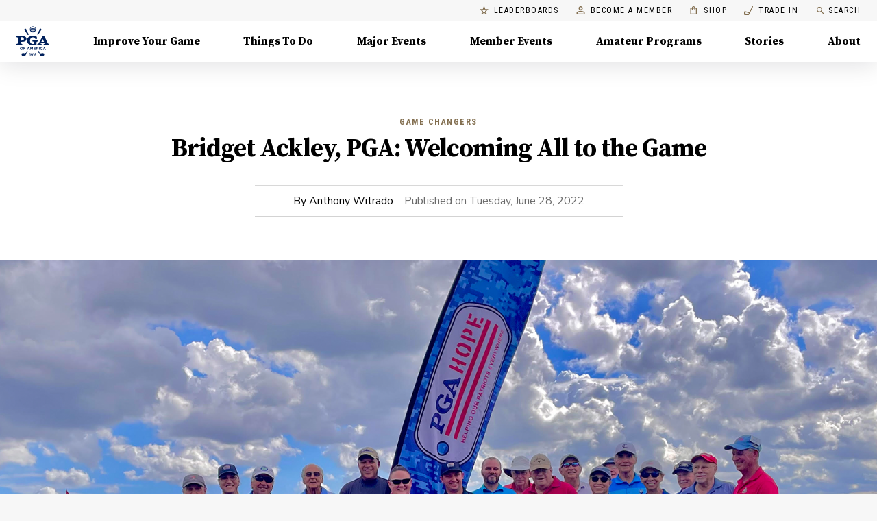

--- FILE ---
content_type: application/javascript
request_url: https://api.lightboxcdn.com/z9gd/43802/www.pga.com/jsonp/z?cb=1768914914288&dre=l&callback=jQuery1124036256310986618767_1768914914214&_=1768914914215
body_size: 1009
content:
jQuery1124036256310986618767_1768914914214({"success":true,"dre":"l","response":"[base64].chBkGiQMZwYY9IhM7IB6WIgAdwwATQSAaycqWgYo.[base64]"});